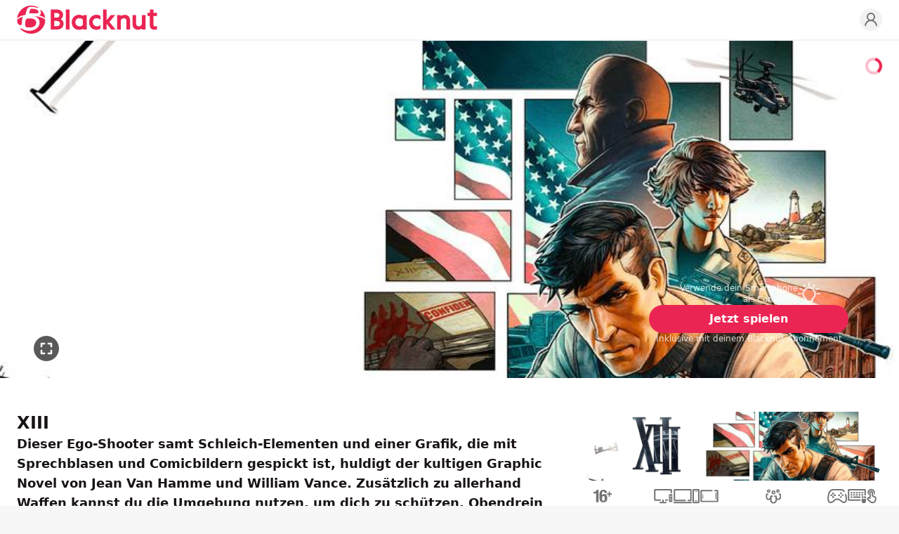

--- FILE ---
content_type: text/css; charset=UTF-8
request_url: https://www.blacknut.com/css/main.css?v=1769533521730
body_size: 10018
content:
*,:after,:before{--tw-ring-inset: ;--tw-ring-offset-width:0px;--tw-ring-offset-color:#fff;--tw-ring-color:rgba(59,130,246,.5)}::backdrop{--tw-ring-inset: ;--tw-ring-offset-width:0px;--tw-ring-offset-color:#fff;--tw-ring-color:rgba(59,130,246,.5)}img,svg,video{display:block;vertical-align:middle}:root{--dark-gray:43,43,43}.mosaic-animated{display:flex;flex-direction:row;flex-wrap:nowrap;overflow-x:hidden}.mosaic-animated li{align-items:center;display:flex;flex-direction:row;justify-content:space-between}.mosaic-animated img{border-radius:.25rem;flex-shrink:0;margin-bottom:.25rem;margin-top:.25rem;width:15rem}.benefits{display:grid;gap:.75rem;grid-auto-columns:max-content;grid-template-columns:repeat(2,minmax(0,1fr))}.benefits li{color:rgba(var(--dark));display:flex;flex-direction:column;font-weight:600;gap:.5rem}.benefits li img{margin-left:auto;margin-right:auto;width:4rem}.benefits li div{display:flex;flex-direction:column;gap:.25rem}.benefits li div h3{color:rgba(var(--dark));font-size:1.125rem;font-weight:600;line-height:1.75rem}.benefits li div p{color:rgba(var(--gray));font-size:.875rem;font-weight:500;line-height:1.25rem}.hero-home .item{grid-template-columns:repeat(1,minmax(0,1fr));grid-template-rows:repeat(1,minmax(0,1fr))}.hero-home .item,.hero-home .item .container{display:grid;height:100%;position:relative;width:100%}.hero-home .item .container{grid-column-end:2;grid-column-start:1;grid-row-end:2;grid-row-start:1;grid-template-columns:1fr;grid-template-rows:1fr 72px;margin-left:auto;margin-right:auto;max-width:80rem;z-index:3}.hero-home .item .main{align-items:center;display:flex;flex-direction:column;gap:.75rem;grid-column-end:2;grid-column-start:1;grid-row-end:2;grid-row-start:1;justify-content:flex-end;padding-left:2rem;padding-right:2rem}.hero-home .item .content{align-items:center;display:flex;flex-direction:column;gap:.5rem;justify-content:center}.hero-home .item img{height:1.5rem;width:-moz-fit-content;width:fit-content}.hero-home-simple .title{color:rgba(var(--white));font-size:1.875rem;font-weight:600;line-height:2.25rem;line-height:1.25;text-align:center;text-wrap:balance}.hero-home .item .title{color:rgba(var(--white));font-size:1.875rem;font-weight:600;line-height:2.25rem;line-height:1.25;text-align:center;text-wrap:balance}.hero-home-simple .subtitle{color:rgba(var(--white));font-size:.875rem;font-weight:700;line-height:1.25rem;opacity:.8;text-align:center;text-wrap:balance}.hero-home .item .subtitle{color:rgba(var(--white));font-size:.875rem;font-weight:700;line-height:1.25rem;opacity:.8;text-align:center;text-wrap:balance}.hero-home-simple .button{align-items:flex-start;display:flex;flex-direction:column;gap:1rem;margin-left:auto;margin-right:auto;margin-top:.75rem;width:100%}.hero-home .item .button{align-items:flex-start;display:flex;flex-direction:column;gap:1rem;margin-top:.75rem;width:100%}.hero-home .item .button a,.hero-home-simple .button a{background-color:rgba(var(--primary));border-radius:9999px;color:rgba(var(--white));display:inline-block;font-weight:600;padding:.75rem 2rem;text-wrap:nowrap;transition-duration:.5s;transition-property:color,background-color,border-color,text-decoration-color,fill,stroke,opacity,box-shadow,transform,filter,-webkit-backdrop-filter;transition-property:color,background-color,border-color,text-decoration-color,fill,stroke,opacity,box-shadow,transform,filter,backdrop-filter;transition-property:color,background-color,border-color,text-decoration-color,fill,stroke,opacity,box-shadow,transform,filter,backdrop-filter,-webkit-backdrop-filter;transition-timing-function:cubic-bezier(.4,0,.2,1)}.hero-home .item .button a:hover,.hero-home-simple .button a:hover{background-color:rgb(var(--primary-dark))}.hero-home .item .button .legal,.hero-home-simple .button .legal{color:rgba(var(--white));font-size:.75rem;line-height:1rem;opacity:.8;text-align:center;text-wrap:balance;width:100%}.left-\[10px\]{left:10px}.h-0{height:0}.h-\[70vw\]{height:70vw}.w-1{width:.25rem}.w-\[18px\]{width:18px}.w-\[60px\]{width:60px}.max-w-4xl{max-width:56rem}.gap-12{gap:3rem}.overflow-x-hidden{overflow-x:hidden}.bg-dark-gray{background-color:rgb(var(--dark-gray))}.bg-gray-separator{background-color:rgb(var(--separator-gray))}.ring-4{--tw-ring-offset-shadow:var(--tw-ring-inset) 0 0 0 var(--tw-ring-offset-width) var(--tw-ring-offset-color);--tw-ring-shadow:var(--tw-ring-inset) 0 0 0 calc(4px + var(--tw-ring-offset-width)) var(--tw-ring-color);box-shadow:var(--tw-ring-offset-shadow),var(--tw-ring-shadow),var(--tw-shadow,0 0 #0000)}.ring-white{--tw-ring-color:rgba(var(--white))}.ltr\:games-hero-gradient:where([dir=ltr],[dir=ltr] *){background:linear-gradient(180deg,rgba(29,3,9,0),rgba(29,3,9,.8) 70%)}.rtl\:games-hero-gradient-rtl:where([dir=rtl],[dir=rtl] *){background:linear-gradient(180deg,rgba(29,3,9,0),rgba(29,3,9,.8) 70%)}.ltr\:ml-auto:where([dir=ltr],[dir=ltr] *){margin-left:auto}.ltr\:mr-0:where([dir=ltr],[dir=ltr] *){margin-right:0}.rtl\:ml-0:where([dir=rtl],[dir=rtl] *){margin-left:0}.rtl\:mr-auto:where([dir=rtl],[dir=rtl] *){margin-right:auto}*,:after,:before{--tw-scroll-snap-strictness:proximity}::backdrop{--tw-scroll-snap-strictness:proximity}.heading-h2-lg{font-size:2.25rem;font-weight:700;line-height:1.25;text-wrap:balance}.main-slider .dots{display:flex;flex-direction:row;gap:.5rem;margin-left:auto;margin-right:auto;width:-moz-fit-content;width:fit-content}.main-slider .dots li{border-radius:9999px;cursor:pointer;flex-shrink:0;height:.5rem;transition-duration:.5s;transition-property:all;transition-timing-function:cubic-bezier(.4,0,.2,1)}.main-slider .arrows{align-items:center;background-color:rgba(var(--white),.2);border-radius:9999px;color:rgba(var(--white));display:flex;flex-direction:column;font-size:1.5rem;gap:1rem;height:2rem;justify-content:center;line-height:2rem;position:relative;width:2rem}.main-slider .arrows:hover{background-color:rgba(var(--primary))}.pass-accordion .item-desktop{background-color:rgba(var(--black));color:rgba(var(--white));display:flex;flex-direction:column;overflow:hidden;position:absolute;top:0}.pass-accordion .item-desktop .trigger{background-color:rgba(var(--white));display:grid;flex-shrink:0;grid-template-columns:repeat(1,minmax(0,1fr));grid-template-rows:1fr 30% auto;overflow:hidden}.pass-accordion .item-desktop .trigger .poster{grid-column-end:2;grid-column-start:1;grid-row-end:3;grid-row-start:1;height:100%;-o-object-fit:cover;object-fit:cover;-o-object-position:center;object-position:center;position:relative;width:100%;z-index:1}.pass-accordion .item-desktop .trigger .logo{align-items:center;display:flex;grid-column-end:2;grid-column-start:1;grid-row-end:4;grid-row-start:3;justify-content:center;padding-bottom:1.5rem;padding-left:1rem;padding-right:1rem;position:relative;z-index:2}.pass-accordion .item-desktop .title{color:rgba(var(--white));font-size:1.875rem;font-weight:700;line-height:2.25rem;text-wrap:balance}.pass-accordion .item-desktop .title:where([dir=ltr],[dir=ltr] *){text-align:left}.pass-accordion .item-desktop .title:where([dir=rtl],[dir=rtl] *){text-align:right}.pass-accordion .item-desktop .subtitle{color:rgba(var(--white));font-size:1.125rem;font-weight:600;line-height:1.75rem;margin-top:-.5rem;opacity:.9;text-wrap:balance}.pass-accordion .item-desktop .subtitle:where([dir=ltr],[dir=ltr] *){text-align:left}.pass-accordion .item-desktop .subtitle:where([dir=rtl],[dir=rtl] *){text-align:right}.pass-accordion .item-desktop .button{align-items:flex-start;display:flex;flex-direction:row;gap:1rem;justify-content:flex-start;width:100%}.pass-accordion .item-desktop .button .button-main{background-color:rgba(var(--primary));border-radius:9999px;color:rgba(var(--white));display:inline-block;font-weight:600;padding:.5rem 1.5rem;transition-duration:.5s;transition-property:color,background-color,border-color,text-decoration-color,fill,stroke,opacity,box-shadow,transform,filter,-webkit-backdrop-filter;transition-property:color,background-color,border-color,text-decoration-color,fill,stroke,opacity,box-shadow,transform,filter,backdrop-filter;transition-property:color,background-color,border-color,text-decoration-color,fill,stroke,opacity,box-shadow,transform,filter,backdrop-filter,-webkit-backdrop-filter;transition-timing-function:cubic-bezier(.4,0,.2,1)}.pass-accordion .item-desktop .button .button-main:hover{background-color:rgb(var(--primary-dark))}.pass-accordion .item-desktop .button .button-more{background-color:rgba(var(--white),.2);border-radius:9999px;color:rgba(var(--white));display:inline-block;font-weight:600;padding:.5rem 1.5rem;transition-duration:.5s;transition-property:color,background-color,border-color,text-decoration-color,fill,stroke,opacity,box-shadow,transform,filter,-webkit-backdrop-filter;transition-property:color,background-color,border-color,text-decoration-color,fill,stroke,opacity,box-shadow,transform,filter,backdrop-filter;transition-property:color,background-color,border-color,text-decoration-color,fill,stroke,opacity,box-shadow,transform,filter,backdrop-filter,-webkit-backdrop-filter;transition-timing-function:cubic-bezier(.4,0,.2,1)}.pass-accordion .item-desktop .button .button-more:hover{background-color:rgb(var(--primary-dark))}.pass-accordion .item-desktop .legal{color:rgba(var(--white));font-size:.75rem;line-height:1rem;opacity:.7;text-wrap:balance;width:100%}.pass-accordion .item-desktop .legal:where([dir=ltr],[dir=ltr] *){text-align:left}.pass-accordion .item-desktop .legal:where([dir=rtl],[dir=rtl] *){text-align:right}.pass-accordion .item-mobile{border-radius:.5rem;display:grid;flex-shrink:0;grid-template-columns:repeat(1,minmax(0,1fr));grid-template-rows:260px auto;overflow:hidden;scroll-snap-align:center;width:85%}.pass-accordion .item-mobile .main-image{grid-column-end:2;grid-column-start:1;grid-row-end:2;grid-row-start:1;height:100%;overflow:hidden;position:relative;width:100%}.pass-accordion .item-mobile .main-image img{z-index:1}.pass-accordion .item-mobile .main-image img,.pass-accordion .item-mobile .main-image video{height:100%;inset:0;-o-object-fit:cover;object-fit:cover;-o-object-position:top;object-position:top;position:absolute;width:100%}.pass-accordion .item-mobile .main-image video{transition-duration:.7s;z-index:2}.pass-accordion .item-mobile .main-content{align-items:flex-start;display:flex;flex-direction:column;gap:1rem;grid-column-end:2;grid-column-start:1;grid-row-end:3;grid-row-start:2;justify-content:center;padding:1rem;position:relative;z-index:4}.pass-accordion .item-mobile .main-content .title{color:rgba(var(--white));font-size:1.25rem;font-weight:700;line-height:1.75rem;text-align:center;text-wrap:balance;width:100%}.pass-accordion .item-mobile .main-content .subtitle{color:rgba(var(--white));font-size:.875rem;font-weight:600;line-height:1.25rem;margin-top:-.5rem;opacity:.9;text-align:center;text-wrap:balance;width:100%}.pass-accordion .item-mobile .main-content .button{align-items:center;display:flex;flex-direction:column;gap:1rem;width:100%}.pass-accordion .item-mobile .main-content .button .button-main{background-color:rgba(var(--primary));border-radius:9999px;color:rgba(var(--white));font-size:.875rem;font-weight:600;line-height:1.25rem;padding:.5rem 1.5rem;transition-duration:.5s;transition-property:color,background-color,border-color,text-decoration-color,fill,stroke,opacity,box-shadow,transform,filter,-webkit-backdrop-filter;transition-property:color,background-color,border-color,text-decoration-color,fill,stroke,opacity,box-shadow,transform,filter,backdrop-filter;transition-property:color,background-color,border-color,text-decoration-color,fill,stroke,opacity,box-shadow,transform,filter,backdrop-filter,-webkit-backdrop-filter;transition-timing-function:cubic-bezier(.4,0,.2,1);width:100%}.pass-accordion .item-mobile .main-content .button .button-main:hover{background-color:rgb(var(--primary-dark))}.pass-accordion .item-mobile .main-content .button .button-more{background-color:rgba(var(--white),.2);border-radius:9999px;color:rgba(var(--white));font-size:.875rem;font-weight:600;line-height:1.25rem;padding:.5rem 1.5rem;transition-duration:.5s;transition-property:color,background-color,border-color,text-decoration-color,fill,stroke,opacity,box-shadow,transform,filter,-webkit-backdrop-filter;transition-property:color,background-color,border-color,text-decoration-color,fill,stroke,opacity,box-shadow,transform,filter,backdrop-filter;transition-property:color,background-color,border-color,text-decoration-color,fill,stroke,opacity,box-shadow,transform,filter,backdrop-filter,-webkit-backdrop-filter;transition-timing-function:cubic-bezier(.4,0,.2,1);width:100%}.pass-accordion .item-mobile .main-content .button .button-more:hover{background-color:rgb(var(--primary-dark))}.pass-accordion .item-mobile .main-content .button .legal{color:rgba(var(--white));font-size:10px;opacity:.7;text-align:center;text-wrap:balance;width:100%}.-mt-8{margin-top:-2rem}.mb-8{margin-bottom:2rem}.w-2{width:.5rem}.w-60{width:15rem}.w-\[50\%\]{width:50%}.w-\[75\%\]{width:75%}.min-w-\[75\%\]{min-width:75%}.transform-gpu{transform:translate3d(var(--tw-translate-x),var(--tw-translate-y),0) rotate(var(--tw-rotate)) skewX(var(--tw-skew-x)) skewY(var(--tw-skew-y)) scaleX(var(--tw-scale-x)) scaleY(var(--tw-scale-y))}.snap-x{scroll-snap-type:x var(--tw-scroll-snap-strictness)}.snap-mandatory{--tw-scroll-snap-strictness:mandatory}.grid-cols-\[65\%_10\%_1fr\]{grid-template-columns:65% 10% 1fr}.scroll-smooth{scroll-behavior:smooth}.rounded-l-lg{border-bottom-left-radius:.5rem;border-top-left-radius:.5rem}.rounded-r-lg{border-bottom-right-radius:.5rem;border-top-right-radius:.5rem}.border-l-8{border-left-width:8px}.border-r-8{border-right-width:8px}.pt-1{padding-top:.25rem}.gradient-header-thumbnail{background:linear-gradient(rgba(var(--primary-background),0),rgba(var(--primary-background),1))}.-top-8{top:-2rem}.row-start-2{grid-row-start:2}.row-end-3{grid-row-end:3}.h-28{height:7rem}.h-36{height:9rem}.h-\[65vh\]{height:65vh}.min-h-16{min-height:4rem}.w-28{width:7rem}.w-36{width:9rem}.grid-rows-\[1fr_25vw\]{grid-template-rows:1fr 25vw}.flex-nowrap{flex-wrap:nowrap}.border-primary-background{border-color:rgb(var(--primary-background))}.border-white\/40{border-color:rgba(var(--white),.4)}.bg-center{background-position:50%}.pt-0{padding-top:0}.text-\[112px\]{font-size:112px}.opacity-15{opacity:.15}.line-clamp-1,.line-clamp-2{display:-webkit-box;overflow:hidden;-webkit-box-orient:vertical}hr{border-top-width:1px;color:inherit;height:0}h1,h2,h3,h4,hr,p{margin:0}.regular-content{margin-left:auto;margin-right:auto;max-width:72rem;padding:2rem calc(1.5rem + env(safe-area-inset-right)) 2rem calc(1.5rem + env(safe-area-inset-left));width:100%}.lg-padding-y-content{padding-bottom:4rem;padding-top:4rem}.heading-h1{font-size:2.25rem;font-weight:700;line-height:1.25;text-wrap:balance}.heading-h4{font-size:1.125rem;font-weight:600;line-height:1.25;text-wrap:balance}.bn-swiper .swiper{display:block;list-style:none;margin-left:auto;margin-right:auto;overflow:hidden;padding:0;position:relative;z-index:1}.controllers-main-card{border-color:rgb(var(--light-gray));border-radius:.75rem;border-width:2px;padding:.5rem;position:relative;z-index:1}.controllers-main-card .card-state-1{width:100%}.controllers-main-card .card-state-1,.controllers-main-card .card-state-1-title{align-items:center;display:flex;flex-direction:column;gap:0;justify-content:center}.controllers-main-card .card-state-1 .brand{font-size:1.125rem;font-weight:600;line-height:1.75rem;text-align:center}.controllers-main-card .card-state-1 .model{font-size:.875rem;line-height:1.25rem;opacity:.7;text-align:center}.controllers-main-card .card-state-1 img{height:auto;margin-left:auto;margin-right:auto;width:80%}.controllers-main-card .card-state-1 svg{background-color:rgb(var(--ultra-light-gray));border-radius:9999px;height:2rem;padding:.5rem;width:2rem}.controllers-main-card .card-state-1 svg:where([dir=ltr],[dir=ltr] *){margin-left:auto;margin-right:0}.controllers-main-card .card-state-1 svg:where([dir=rtl],[dir=rtl] *){margin-left:0;margin-right:auto}.controllers-main-card .card-state-2{align-items:center;background-color:rgba(var(--white));border-radius:.75rem;display:flex;flex-direction:column;gap:1rem;inset:.25rem;justify-content:flex-start;padding:1rem;position:absolute;z-index:2}.controllers-main-card .card-state-2 .title{align-items:center;border-bottom-width:1px;border-color:rgb(var(--border));border-style:dotted;display:flex;flex-direction:row;gap:.5rem;justify-content:center;padding-bottom:.5rem;width:100%}.controllers-main-card .card-state-2 .title p{font-size:.875rem;font-weight:600;line-height:1.25rem;text-align:center}.controllers-main-card .card-state-2 .details{display:flex;flex-direction:column;gap:1rem;width:100%}.controllers-main-card .card-state-2 .details-content{display:flex;flex-direction:column;gap:.125rem}.controllers-main-card .card-state-2 .details-content .subtitle{align-items:center;display:flex;flex-direction:row;gap:.5rem;justify-content:flex-start}.controllers-main-card .card-state-2 .details-content .subtitle img{height:.75rem;width:-moz-fit-content;width:fit-content}.controllers-main-card .card-state-2 .details-content .subtitle p{color:rgba(var(--dark));display:-webkit-box;font-size:.875rem;font-weight:600;line-height:1.25rem;overflow:hidden;-webkit-box-orient:vertical;-webkit-line-clamp:1}.controllers-main-card .card-state-2 .details-content ul{display:flex;flex-direction:row;flex-wrap:wrap}.controllers-main-card .card-state-2 .details-content li{color:rgba(var(--gray));font-size:.75rem;line-height:1rem;white-space:nowrap}.controllers-list-card{background-color:rgba(var(--white));border-radius:.375rem;color:rgba(var(--dark));overflow:hidden;padding-left:1rem;padding-right:1rem;width:100%}.controllers-list-card:hover{color:rgba(var(--primary))}.controllers-list-card .content{align-items:center;cursor:pointer;display:flex;flex-direction:row;font-size:1.5rem;gap:.25rem;justify-content:space-between;line-height:2rem;padding-bottom:.5rem;padding-top:.5rem;position:relative;z-index:2}.controllers-list-card .content .icon{align-items:center;border-radius:9999px;color:rgba(var(--gray));display:flex;flex-shrink:0;height:1rem;justify-content:center;opacity:.7;padding:.25rem;width:1rem}.group:hover .controllers-list-card .content .icon{color:rgba(var(--primary));opacity:1}.z-\[50\]{z-index:50}.mx-1{margin-left:.25rem;margin-right:.25rem}.-mt-header{margin-top:-3.5rem}.max-h-11{max-height:2.75rem}.w-1\/2{width:50%}.max-w-32{max-width:8rem}.cursor-grab{cursor:grab}.gap-0\.5{gap:.125rem}.gap-x-16{-moz-column-gap:4rem;column-gap:4rem}.gap-y-0{row-gap:0}.truncate{overflow:hidden;text-overflow:ellipsis}.truncate,.whitespace-nowrap{white-space:nowrap}.pb-1{padding-bottom:.25rem}.pl-1{padding-left:.25rem}.pt-2{padding-top:.5rem}.opacity-70{opacity:.7}.active\:cursor-grabbing:active{cursor:grabbing}h4{font-size:inherit;font-weight:inherit}button{-webkit-appearance:button;background-color:transparent;background-image:none;color:inherit;font-family:inherit;font-feature-settings:inherit;font-size:100%;font-variation-settings:inherit;font-weight:inherit;letter-spacing:inherit;line-height:inherit;padding:0}button,h4,p{margin:0}img,svg{display:block;vertical-align:middle}img{height:auto;max-width:100%}[type=email],[type=number],[type=url]{-webkit-appearance:none;-moz-appearance:none;appearance:none;background-color:#fff;border-color:#6b7280;border-radius:0;border-width:1px;font-size:1rem;line-height:1.5rem;padding:.5rem .75rem;--tw-shadow:0 0 #0000}[type=email]:focus,[type=number]:focus,[type=url]:focus{outline:2px solid transparent;outline-offset:2px;--tw-ring-inset:var(--tw-empty, );--tw-ring-offset-width:0px;--tw-ring-offset-color:#fff;--tw-ring-color:#2563eb;--tw-ring-offset-shadow:var(--tw-ring-inset) 0 0 0 var(--tw-ring-offset-width) var(--tw-ring-offset-color);--tw-ring-shadow:var(--tw-ring-inset) 0 0 0 calc(1px + var(--tw-ring-offset-width)) var(--tw-ring-color);border-color:#2563eb;box-shadow:var(--tw-ring-offset-shadow),var(--tw-ring-shadow),var(--tw-shadow)}.heading-h2{font-size:1.875rem;font-weight:700;line-height:1.25;text-wrap:balance}#__next{display:flex;flex-direction:column;min-height:100vh;text-align:center}#__next>footer{margin-top:auto}.pricing-card{background-color:rgba(var(--white));border-radius:.5rem;border-width:2px;display:flex;flex-direction:column;flex-shrink:0;gap:1.5rem;height:auto;justify-content:space-between;margin-left:auto;margin-right:auto;overflow:hidden;padding:1.5rem;transform:translate3d(var(--tw-translate-x),var(--tw-translate-y),0) rotate(var(--tw-rotate)) skewX(var(--tw-skew-x)) skewY(var(--tw-skew-y)) scaleX(var(--tw-scale-x)) scaleY(var(--tw-scale-y));transition-duration:.3s;transition-property:color,background-color,border-color,text-decoration-color,fill,stroke,opacity,box-shadow,transform,filter,-webkit-backdrop-filter;transition-property:color,background-color,border-color,text-decoration-color,fill,stroke,opacity,box-shadow,transform,filter,backdrop-filter;transition-property:color,background-color,border-color,text-decoration-color,fill,stroke,opacity,box-shadow,transform,filter,backdrop-filter,-webkit-backdrop-filter;transition-timing-function:cubic-bezier(.4,0,.2,1);width:85%;z-index:1}.visible{visibility:visible}.z-subnav{z-index:99}.mx-4{margin-left:1rem;margin-right:1rem}.-mb-8{margin-bottom:-2rem}.-mt-2{margin-top:-.5rem}.-mt-4{margin-top:-1rem}.h-2\.5{height:.625rem}.h-\[50vh\]{height:50vh}.w-2\.5{width:.625rem}.max-w-6xl{max-width:72rem}.flex-grow{flex-grow:1}.grid-cols-4{grid-template-columns:repeat(4,minmax(0,1fr))}.gap-0{gap:0}.pb-12{padding-bottom:3rem}.font-normal{font-weight:400}.line-clamp-1{-webkit-line-clamp:1;display:-webkit-box;overflow:hidden;-webkit-box-orient:vertical}*,:after,:before{--tw-translate-x:0;--tw-translate-y:0;--tw-rotate:0;--tw-skew-x:0;--tw-skew-y:0;--tw-scale-x:1;--tw-scale-y:1;--tw-ring-offset-shadow:0 0 #0000;--tw-ring-shadow:0 0 #0000;--tw-shadow:0 0 #0000}::backdrop{--tw-translate-x:0;--tw-translate-y:0;--tw-rotate:0;--tw-skew-x:0;--tw-skew-y:0;--tw-scale-x:1;--tw-scale-y:1;--tw-ring-offset-shadow:0 0 #0000;--tw-ring-shadow:0 0 #0000;--tw-shadow:0 0 #0000}*,:after,:before{border:0 solid;box-sizing:border-box}html{line-height:1.5;-webkit-text-size-adjust:100%;font-family:ui-sans-serif,system-ui,sans-serif,Apple Color Emoji,Segoe UI Emoji,Segoe UI Symbol,Noto Color Emoji;font-feature-settings:normal;font-variation-settings:normal;-moz-tab-size:4;-o-tab-size:4;tab-size:4;-webkit-tap-highlight-color:transparent}body{line-height:inherit;margin:0}h1,h2,h3,h4{font-size:inherit;font-weight:inherit}a{color:inherit;text-decoration:inherit}b{font-weight:bolder}small{font-size:80%}button,input{color:inherit;font-family:inherit;font-feature-settings:inherit;font-size:100%;font-variation-settings:inherit;font-weight:inherit;letter-spacing:inherit;line-height:inherit;margin:0;padding:0}button{text-transform:none}button,input:where([type=button]),input:where([type=reset]),input:where([type=submit]){-webkit-appearance:button;background-color:transparent;background-image:none}::-webkit-inner-spin-button,::-webkit-outer-spin-button{height:auto}::-webkit-search-decoration{-webkit-appearance:none}::-webkit-file-upload-button{-webkit-appearance:button;font:inherit}h1,h2,h3,h4,p,ul{margin:0}ul{list-style:none;padding:0}input::-moz-placeholder{color:#9ca3af}input::placeholder{color:#9ca3af}button{cursor:pointer}canvas,img,svg,video{display:block;vertical-align:middle}img,video{height:auto;max-width:100%}[hidden]{display:none}[type=email],[type=number],[type=text],[type=url],input:where(:not([type])){-webkit-appearance:none;-moz-appearance:none;appearance:none;background-color:#fff;border-color:#6b7280;border-radius:0;border-width:1px;font-size:1rem;line-height:1.5rem;padding:.5rem .75rem;--tw-shadow:0 0 #0000}[type=email]:focus,[type=number]:focus,[type=text]:focus,[type=url]:focus,input:where(:not([type])):focus{outline:2px solid transparent;outline-offset:2px;--tw-ring-inset:var(--tw-empty, );--tw-ring-offset-width:0px;--tw-ring-offset-color:#fff;--tw-ring-color:#2563eb;--tw-ring-offset-shadow:var(--tw-ring-inset) 0 0 0 var(--tw-ring-offset-width) var(--tw-ring-offset-color);--tw-ring-shadow:var(--tw-ring-inset) 0 0 0 calc(1px + var(--tw-ring-offset-width)) var(--tw-ring-color);border-color:#2563eb;box-shadow:var(--tw-ring-offset-shadow),var(--tw-ring-shadow),var(--tw-shadow)}input::-moz-placeholder{color:#6b7280;opacity:1}input::placeholder{color:#6b7280;opacity:1}::-webkit-datetime-edit-fields-wrapper{padding:0}::-webkit-date-and-time-value{min-height:1.5em;text-align:inherit}::-webkit-datetime-edit{display:inline-flex}::-webkit-datetime-edit,::-webkit-datetime-edit-day-field,::-webkit-datetime-edit-hour-field,::-webkit-datetime-edit-meridiem-field,::-webkit-datetime-edit-millisecond-field,::-webkit-datetime-edit-minute-field,::-webkit-datetime-edit-month-field,::-webkit-datetime-edit-second-field,::-webkit-datetime-edit-year-field{padding-bottom:0;padding-top:0}[size]:where(select:not([size="1"])){background-image:none;background-position:0 0;background-repeat:unset;background-size:initial;padding-right:.75rem;-webkit-print-color-adjust:unset;print-color-adjust:unset}*{-moz-appearance:none;-webkit-appearance:none;-webkit-tap-highlight-color:transparent}html{-ms-overflow-style:scrollbar}body{text-rendering:optimizeLegibility;-webkit-font-smoothing:antialiased;-moz-osx-font-smoothing:grayscale;background-color:#f7f7f7}.overflow-x-auto::-webkit-scrollbar{background-color:transparent;display:none}:root{--black:0,0,0;--dark:25,20,20;--primary:235,37,83;--primary-dark:186,10,59;--primary-background:29,3,9;--light-gray:242,242,242;--ultra-light-gray:250,250,250;--gray:115,115,115;--border:209,209,209;--white:255,255,255;--separator-gray:219,219,219;--danger:220,56,72;--warning:228,172,5}.container{width:100%}.logo.regular{height:2rem;width:9rem}.logo.small{height:1.625rem;width:7rem}.logo.large{height:3rem;width:15rem}.logo.header{height:2rem;width:10rem}.logo.dark{fill:rgba(var(--dark))}.logo.white{fill:rgba(var(--white))}.logo.gray{fill:rgba(var(--gray))}.logo.primary,.logo:hover{fill:rgba(var(--primary))}.small-content{margin-left:auto;margin-right:auto;max-width:64rem;padding:2rem calc(1.5rem + env(safe-area-inset-right)) 2rem calc(1.5rem + env(safe-area-inset-left));width:100%}.large-content{margin-left:auto;margin-right:auto;max-width:80rem;padding:2rem calc(1.5rem + env(safe-area-inset-right)) 2rem calc(1.5rem + env(safe-area-inset-left));width:100%}.main-button{border-radius:9999px;cursor:pointer;font-weight:600;text-align:center;transition-duration:.3s;transition-property:color,background-color,border-color,text-decoration-color,fill,stroke}.main-button.regular{font-size:1rem;min-width:160px;padding:.5rem 1.5rem}.main-button.small{font-size:.875rem;min-width:120px;padding:.25rem .75rem}.main-button.large{font-size:1.125rem;min-width:180px;padding:.75rem 1.5rem}.main-button.primary{background-color:rgba(var(--primary));color:rgba(var(--white))}.main-button.primary:hover{background-color:rgb(var(--primary-dark))}.heading-h3{font-size:1.5rem;font-weight:600;line-height:1.25;text-wrap:balance}.legal h1{font-size:1.875rem;font-weight:600;margin-bottom:2rem}.legal h2{font-size:1.25rem;font-weight:600;margin-top:2rem}.legal p{margin-bottom:1rem;margin-top:1rem}.legal a{color:rgba(var(--primary))}.legal a:hover{text-decoration:underline}.legal small{color:rgba(var(--gray));font-size:.75rem}.gradient-header{background:linear-gradient(rgba(var(--primary-background),0),rgba(var(--primary-background),.8))}.main-navigation li a{align-items:center;border-radius:.5rem;display:flex;font-size:.875rem;font-weight:600;height:2.5rem;line-height:1.25rem;padding-left:1.5rem;position:relative;text-wrap:nowrap;transition-duration:.5s;width:100%}.main-navigation li a:hover{color:rgba(var(--primary))}.footer-navigation{align-items:flex-start;display:flex;flex-direction:row;flex-wrap:wrap;gap:.5rem;justify-content:space-between;text-align:center;width:100%}.footer-navigation ul{display:flex;flex-direction:row;flex-wrap:wrap;gap:.5rem;justify-content:center;-webkit-user-select:none;-moz-user-select:none;user-select:none}.footer-navigation ul li{color:rgba(var(--gray));font-size:.875rem;line-height:1.25rem;text-decoration-line:none;white-space:nowrap}.footer-navigation ul li:hover{color:rgba(var(--primary))}.footer-navigation-legal{align-items:center;display:flex;flex-direction:column;gap:.375rem;justify-content:center;margin-top:1rem}.footer-navigation-legal li{color:rgba(var(--gray));font-size:.875rem;line-height:1.25rem;text-decoration-line:none;white-space:nowrap}.footer-navigation-legal li:hover{color:rgba(var(--primary))}.footer-tabbar{align-items:center;display:flex;gap:.5rem;justify-content:space-between;-webkit-user-select:none;-moz-user-select:none;user-select:none}.footer-tabbar li.tab{cursor:pointer;font-weight:600}.footer-tabbar li.tab a{align-items:center;font-size:11px;justify-content:center}.faq,.footer-tabbar li.tab a{display:flex;flex-direction:column;gap:.25rem}.faq{align-items:flex-start;justify-content:space-between;margin-top:2rem;width:100%}.faq li{background-color:rgb(var(--light-gray));border-radius:.375rem;color:rgba(var(--dark));overflow:hidden;padding-left:1rem;padding-right:1rem;width:100%}.faq li:hover{color:rgba(var(--primary))}.faq li .title{align-items:center;cursor:pointer;display:flex;flex-direction:row;font-size:1.5rem;gap:.25rem;justify-content:space-between;line-height:2rem;padding-bottom:.75rem;padding-top:.75rem;position:relative;text-align:left;z-index:2}.faq li .title h4{font-size:1rem;font-weight:600;line-height:1.5rem}.faq li .title div{align-items:center;border-radius:9999px;color:rgba(var(--gray));display:flex;flex-shrink:0;height:1rem;justify-content:center;opacity:.7;padding:.25rem;width:1rem}.group:hover .faq li .title div{color:rgba(var(--primary));opacity:1}.bn-swiper .swiper,.bn-swiper .swiper-container{display:block;list-style:none;margin-left:auto;margin-right:auto;overflow:hidden;padding:0;position:relative;z-index:1}.bn-swiper .swiper-wrapper{box-sizing:content-box;display:flex;flex-direction:row;height:100%;position:relative;transition-duration:.15s;transition-property:transform;transition-timing-function:cubic-bezier(.4,0,.2,1);transition-timing-function:var(--swiper-wrapper-transition-timing-function,initial);width:100%;z-index:1}.bn-swiper .swiper-slide{display:block;flex-shrink:0;height:100%;position:relative;transition-duration:.15s;transition-property:transform;transition-timing-function:cubic-bezier(.4,0,.2,1);width:100%}.bn-swiper .swiper-horizontal{touch-action:pan-y}.bn-swiper .swiper-square{aspect-ratio:1/1}.list-games,.list-games .arrows{align-items:center;display:flex;justify-content:center}.list-games .arrows{background-color:rgb(var(--light-gray));border-radius:9999px;color:rgba(var(--gray));flex-direction:column;font-size:1.25rem;gap:1rem;height:2rem;line-height:1.75rem;position:relative;width:2rem}.list-games .arrows:hover{background-color:rgba(var(--primary));color:rgba(var(--white))}.pointer-events-none{pointer-events:none}.fixed{position:fixed}.absolute{position:absolute}.relative{position:relative}.sticky{position:sticky}.inset-0{inset:0}.-bottom-8{bottom:-2rem}.-top-9{top:-2.25rem}.bottom-0{bottom:0}.bottom-2{bottom:.5rem}.bottom-4{bottom:1rem}.bottom-6{bottom:1.5rem}.left-0{left:0}.left-1\/2{left:50%}.left-6{left:1.5rem}.left-8{left:2rem}.right-0{right:0}.right-2{right:.5rem}.right-4{right:1rem}.right-6{right:1.5rem}.right-auto{right:auto}.top-0{top:0}.top-20{top:5rem}.top-4{top:1rem}.top-5{top:1.25rem}.top-6{top:1.5rem}.top-header{top:3.5rem}.z-40{z-index:40}.z-\[100000\]{z-index:100000}.z-\[100\]{z-index:100}.z-\[10\]{z-index:10}.z-\[1\]{z-index:1}.z-\[2\]{z-index:2}.z-\[3\]{z-index:3}.z-\[9999\]{z-index:9999}.z-header{z-index:100}.z-immersive{z-index:110}.col-start-1{grid-column-start:1}.col-start-2{grid-column-start:2}.col-start-3{grid-column-start:3}.col-end-2{grid-column-end:2}.col-end-3{grid-column-end:3}.col-end-4{grid-column-end:4}.row-start-1{grid-row-start:1}.row-end-1{grid-row-end:1}.row-end-2{grid-row-end:2}.m-0{margin:0}.mx-auto{margin-left:auto;margin-right:auto}.my-6{margin-bottom:1.5rem;margin-top:1.5rem}.mb-2{margin-bottom:.5rem}.mb-6{margin-bottom:1.5rem}.mb-notch-b{margin-bottom:env(safe-area-inset-bottom)}.ml-0{margin-left:0}.ml-auto{margin-left:auto}.mr-0{margin-right:0}.mr-auto{margin-right:auto}.mt-4{margin-top:1rem}.mt-6{margin-top:1.5rem}.mt-8{margin-top:2rem}.block{display:block}.inline-block{display:inline-block}.inline{display:inline}.flex{display:flex}.grid{display:grid}.hidden{display:none}.h-0\.5{height:.125rem}.h-1\.5{height:.375rem}.h-11{height:2.75rem}.h-12{height:3rem}.h-16{height:4rem}.h-20{height:5rem}.h-3{height:.75rem}.h-4{height:1rem}.h-48{height:12rem}.h-5{height:1.25rem}.h-6{height:1.5rem}.h-8{height:2rem}.h-9{height:2.25rem}.h-\[14px\]{height:14px}.h-\[70vh\]{height:70vh}.h-auto{height:auto}.h-fit{height:-moz-fit-content;height:fit-content}.h-full{height:100%}.h-header{height:3.5rem}.h-screen{height:100vh}.max-h-\[720px\]{max-height:720px}.max-h-\[90vh\]{max-height:90vh}.min-h-\[25vh\]{min-height:25vh}.w-1\.5{width:.375rem}.w-10{width:2.5rem}.w-11{width:2.75rem}.w-12{width:3rem}.w-14{width:3.5rem}.w-20{width:5rem}.w-24{width:6rem}.w-3{width:.75rem}.w-3\/4{width:75%}.w-32{width:8rem}.w-4{width:1rem}.w-48{width:12rem}.w-5{width:1.25rem}.w-6{width:1.5rem}.w-8{width:2rem}.w-9{width:2.25rem}.w-\[22px\]{width:22px}.w-\[2px\]{width:2px}.w-\[420px\]{width:420px}.w-auto{width:auto}.w-fit{width:-moz-fit-content;width:fit-content}.w-full{width:100%}.w-screen{width:100vw}.max-w-3xl{max-width:48rem}.max-w-7xl{max-width:80rem}.max-w-8xl{max-width:1920px}.max-w-\[1232px\]{max-width:1232px}.max-w-\[1352px\]{max-width:1352px}.max-w-\[300px\]{max-width:300px}.max-w-\[420px\]{max-width:420px}.max-w-md{max-width:28rem}.flex-1{flex:1 1 0%}.shrink-0{flex-shrink:0}.-translate-x-1\/2{--tw-translate-x:-50%;transform:translate(var(--tw-translate-x),var(--tw-translate-y)) rotate(var(--tw-rotate)) skewX(var(--tw-skew-x)) skewY(var(--tw-skew-y)) scaleX(var(--tw-scale-x)) scaleY(var(--tw-scale-y))}.-translate-y-\[6px\]{--tw-translate-y:-6px}.-translate-y-\[6px\],.translate-x-0{transform:translate(var(--tw-translate-x),var(--tw-translate-y)) rotate(var(--tw-rotate)) skewX(var(--tw-skew-x)) skewY(var(--tw-skew-y)) scaleX(var(--tw-scale-x)) scaleY(var(--tw-scale-y))}.translate-x-0{--tw-translate-x:0px}.translate-y-\[6px\]{--tw-translate-y:6px}.-rotate-45,.translate-y-\[6px\]{transform:translate(var(--tw-translate-x),var(--tw-translate-y)) rotate(var(--tw-rotate)) skewX(var(--tw-skew-x)) skewY(var(--tw-skew-y)) scaleX(var(--tw-scale-x)) scaleY(var(--tw-scale-y))}.-rotate-45{--tw-rotate:-45deg}.rotate-45{--tw-rotate:45deg}.rotate-45,.transform{transform:translate(var(--tw-translate-x),var(--tw-translate-y)) rotate(var(--tw-rotate)) skewX(var(--tw-skew-x)) skewY(var(--tw-skew-y)) scaleX(var(--tw-scale-x)) scaleY(var(--tw-scale-y))}@keyframes spin{to{transform:rotate(1turn)}}.animate-spin{animation:spin 1s linear infinite}.cursor-default{cursor:default}.cursor-not-allowed{cursor:not-allowed}.cursor-pointer{cursor:pointer}.select-none{-webkit-user-select:none;-moz-user-select:none;user-select:none}.resize{resize:both}.list-inside{list-style-position:inside}.list-disc{list-style-type:disc}.grid-cols-1{grid-template-columns:repeat(1,minmax(0,1fr))}.grid-cols-2{grid-template-columns:repeat(2,minmax(0,1fr))}.grid-cols-\[0_100\%_0\]{grid-template-columns:0 100% 0}.grid-cols-\[0px_1fr_0px\]{grid-template-columns:0 1fr 0}.grid-rows-1{grid-template-rows:repeat(1,minmax(0,1fr))}.grid-rows-\[1fr_auto\]{grid-template-rows:1fr auto}.grid-rows-none{grid-template-rows:none}.flex-row{flex-direction:row}.flex-row-reverse{flex-direction:row-reverse}.flex-col{flex-direction:column}.flex-col-reverse{flex-direction:column-reverse}.flex-wrap{flex-wrap:wrap}.items-start{align-items:flex-start}.items-end{align-items:flex-end}.items-center{align-items:center}.justify-start{justify-content:flex-start}.justify-end{justify-content:flex-end}.justify-center{justify-content:center}.justify-between{justify-content:space-between}.gap-1{gap:.25rem}.gap-2{gap:.5rem}.gap-3{gap:.75rem}.gap-4{gap:1rem}.gap-6{gap:1.5rem}.gap-8{gap:2rem}.space-y-2>:not([hidden])~:not([hidden]){--tw-space-y-reverse:0;margin-bottom:calc(.5rem*var(--tw-space-y-reverse));margin-top:calc(.5rem*(1 - var(--tw-space-y-reverse)))}.overflow-hidden{overflow:hidden}.overflow-x-auto{overflow-x:auto}.overflow-y-auto{overflow-y:auto}.whitespace-nowrap{white-space:nowrap}.text-nowrap{text-wrap:nowrap}.text-balance{text-wrap:balance}.rounded,.rounded-\[\.25rem\]{border-radius:.25rem}.rounded-full{border-radius:9999px}.rounded-lg{border-radius:.5rem}.rounded-md{border-radius:.375rem}.rounded-xl{border-radius:.75rem}.rounded-bl-lg{border-bottom-left-radius:.5rem}.rounded-br-lg{border-bottom-right-radius:.5rem}.rounded-tl-lg{border-top-left-radius:.5rem}.rounded-tr-lg{border-top-right-radius:.5rem}.border{border-width:1px}.border-2{border-width:2px}.border-b{border-bottom-width:1px}.border-b-2{border-bottom-width:2px}.border-l{border-left-width:1px}.border-t{border-top-width:1px}.border-t-2{border-top-width:2px}.border-dotted{border-style:dotted}.border-border{border-color:rgb(var(--border))}.border-dark\/0{border-color:rgba(var(--dark),0)}.border-gray{border-color:rgba(var(--gray))}.border-gray-separator{border-color:rgb(var(--separator-gray))}.border-light-gray{border-color:rgb(var(--light-gray))}.border-primary{border-color:rgba(var(--primary))}.border-warning\/30{border-color:rgba(var(--warning),.3)}.border-white{border-color:rgba(var(--white))}.bg-black{background-color:rgba(var(--black))}.bg-dark{background-color:rgba(var(--dark))}.bg-dark\/40{background-color:rgba(var(--dark),.4)}.bg-dark\/50{background-color:rgba(var(--dark),.5)}.bg-gray{background-color:rgba(var(--gray))}.bg-light-gray{background-color:rgb(var(--light-gray))}.bg-primary{background-color:rgba(var(--primary))}.bg-primary-background{background-color:rgb(var(--primary-background))}.bg-primary\/5{background-color:rgba(var(--primary),.05)}.bg-ultra-light-gray{background-color:rgb(var(--ultra-light-gray))}.bg-warning\/10{background-color:rgba(var(--warning),.1)}.bg-warning\/30{background-color:rgba(var(--warning),.3)}.bg-white{background-color:rgba(var(--white))}.bg-white\/30{background-color:rgba(var(--white),.3)}.bg-cover{background-size:cover}.bg-no-repeat{background-repeat:no-repeat}.fill-gray{fill:rgba(var(--gray))}.fill-white{fill:rgba(var(--white))}.object-contain{-o-object-fit:contain;object-fit:contain}.object-cover{-o-object-fit:cover;object-fit:cover}.object-fill{-o-object-fit:fill;object-fit:fill}.object-\[center_33\%\]{-o-object-position:center 33%;object-position:center 33%}.object-center{-o-object-position:center;object-position:center}.p-1{padding:.25rem}.p-2{padding:.5rem}.p-4{padding:1rem}.p-6{padding:1.5rem}.p-8{padding:2rem}.px-0{padding-left:0;padding-right:0}.px-1{padding-left:.25rem;padding-right:.25rem}.px-16{padding-left:4rem;padding-right:4rem}.px-2{padding-left:.5rem;padding-right:.5rem}.px-3{padding-left:.75rem;padding-right:.75rem}.px-4{padding-left:1rem;padding-right:1rem}.px-5{padding-left:1.25rem;padding-right:1.25rem}.px-6{padding-left:1.5rem;padding-right:1.5rem}.px-8{padding-left:2rem;padding-right:2rem}.py-1{padding-bottom:.25rem;padding-top:.25rem}.py-1\.5{padding-bottom:.375rem;padding-top:.375rem}.py-2{padding-bottom:.5rem;padding-top:.5rem}.py-3{padding-bottom:.75rem;padding-top:.75rem}.py-6{padding-bottom:1.5rem;padding-top:1.5rem}.py-8{padding-bottom:2rem;padding-top:2rem}.pb-0{padding-bottom:0}.pb-4{padding-bottom:1rem}.pb-6{padding-bottom:1.5rem}.pb-8{padding-bottom:2rem}.pb-tabbar{padding-bottom:3.25rem}.pl-6{padding-left:1.5rem}.pt-4{padding-top:1rem}.pt-6{padding-top:1.5rem}.text-left{text-align:left}.text-center{text-align:center}.text-right{text-align:right}.text-2xl{font-size:1.5rem;line-height:2rem}.text-\[11px\]{font-size:11px}.text-base{font-size:1rem;line-height:1.5rem}.text-lg{font-size:1.125rem;line-height:1.75rem}.text-sm{font-size:.875rem;line-height:1.25rem}.text-xl{font-size:1.25rem;line-height:1.75rem}.text-xs{font-size:.75rem;line-height:1rem}.font-bold{font-weight:700}.font-light{font-weight:300}.font-medium{font-weight:500}.font-semibold{font-weight:600}.leading-none{line-height:1}.leading-tight{line-height:1.25}.text-\[color\:rgba\(var\(--black\)\2c 0\.65\)\]{color:rgba(var(--black),.65)}.text-black{color:rgba(var(--black))}.text-border{color:rgb(var(--border))}.text-danger{color:rgba(var(--danger))}.text-dark{color:rgba(var(--dark))}.text-gray{color:rgba(var(--gray))}.text-primary{color:rgba(var(--primary))}.text-ultra-light-gray{color:rgb(var(--ultra-light-gray))}.text-warning{color:rgba(var(--warning))}.text-white{color:rgba(var(--white))}.no-underline{text-decoration-line:none}.opacity-0{opacity:0}.opacity-100{opacity:1}.opacity-30{opacity:.3}.opacity-40{opacity:.4}.opacity-50{opacity:.5}.opacity-60{opacity:.6}.opacity-75{opacity:.75}.opacity-80{opacity:.8}.opacity-90{opacity:.9}.shadow-lg{--tw-shadow:0 10px 15px -3px rgba(0,0,0,.1),0 4px 6px -4px rgba(0,0,0,.1);box-shadow:var(--tw-ring-offset-shadow,0 0 #0000),var(--tw-ring-shadow,0 0 #0000),var(--tw-shadow)}.transition{transition-duration:.15s;transition-property:color,background-color,border-color,text-decoration-color,fill,stroke,opacity,box-shadow,transform,filter,-webkit-backdrop-filter;transition-property:color,background-color,border-color,text-decoration-color,fill,stroke,opacity,box-shadow,transform,filter,backdrop-filter;transition-property:color,background-color,border-color,text-decoration-color,fill,stroke,opacity,box-shadow,transform,filter,backdrop-filter,-webkit-backdrop-filter;transition-timing-function:cubic-bezier(.4,0,.2,1)}.transition-all{transition-duration:.15s;transition-property:all;transition-timing-function:cubic-bezier(.4,0,.2,1)}.transition-colors{transition-duration:.15s;transition-property:color,background-color,border-color,text-decoration-color,fill,stroke;transition-timing-function:cubic-bezier(.4,0,.2,1)}.transition-opacity{transition-duration:.15s;transition-property:opacity;transition-timing-function:cubic-bezier(.4,0,.2,1)}.transition-transform{transition-duration:.15s;transition-property:transform;transition-timing-function:cubic-bezier(.4,0,.2,1)}.duration-300{transition-duration:.3s}.duration-500{transition-duration:.5s}.ease-in-out{transition-timing-function:cubic-bezier(.4,0,.2,1)}.line-clamp-2{display:-webkit-box;overflow:hidden;-webkit-box-orient:vertical;-webkit-line-clamp:2}.line-clamp-3{-webkit-line-clamp:3}.line-clamp-3,.line-clamp-4{display:-webkit-box;overflow:hidden;-webkit-box-orient:vertical}.line-clamp-4{-webkit-line-clamp:4}.hover\:w-14:hover{width:3.5rem}.hover\:border-dark-primary:hover{border-color:rgb(var(--primary-dark))}.hover\:border-primary:hover{border-color:rgba(var(--primary))}.hover\:bg-dark-primary:hover{background-color:rgb(var(--primary-dark))}.hover\:bg-gray:hover{background-color:rgba(var(--gray))}.hover\:bg-light-gray:hover{background-color:rgb(var(--light-gray))}.hover\:bg-primary:hover{background-color:rgba(var(--primary))}.hover\:bg-primary\/20:hover{background-color:rgba(var(--primary),.2)}.hover\:fill-primary:hover{fill:rgba(var(--primary))}.hover\:text-primary:hover{color:rgba(var(--primary))}.hover\:text-white:hover{color:rgba(var(--white))}.hover\:underline:hover{text-decoration-line:underline}.group:hover .group-hover\:left-2{left:.5rem}.group:hover .group-hover\:right-2{right:.5rem}.group:hover .group-hover\:text-primary{color:rgba(var(--primary))}.ltr\:right-6:where([dir=ltr],[dir=ltr] *){right:1.5rem}.ltr\:text-left:where([dir=ltr],[dir=ltr] *){text-align:left}.rtl\:left-6:where([dir=rtl],[dir=rtl] *){left:1.5rem}.rtl\:text-right:where([dir=rtl],[dir=rtl] *){text-align:right}@media (min-width:390px){.container{max-width:390px}}@media (min-width:640px){.mosaic-animated img{border-radius:.5rem;width:20rem}.mosaic-animated img{width:24rem}.benefits{grid-template-columns:repeat(2,minmax(0,1fr))}.benefits li{gap:1rem}.benefits li img{width:72px}.benefits li div h3{font-size:1.5rem;line-height:2rem}.benefits li div p{font-size:1rem;line-height:1.5rem}.hero-home .item .main{gap:1.5rem;padding-left:1.5rem;padding-right:1.5rem}.hero-home-simple .title{font-size:44px}.hero-home .item .title{font-size:44px}.hero-home-simple .subtitle{font-size:1.25rem;line-height:1.75rem}.hero-home .item .subtitle{font-size:1.25rem;line-height:1.75rem}.ltr\:games-hero-gradient:where([dir=ltr],[dir=ltr] *){background:linear-gradient(180deg,rgba(29,3,9,0),rgba(29,3,9,0) 50%,#1d0309 85%)}.rtl\:games-hero-gradient-rtl:where([dir=rtl],[dir=rtl] *){background:linear-gradient(180deg,rgba(29,3,9,0),rgba(29,3,9,0) 50%,#1d0309 85%)}.sm\:top-8{top:2rem}.sm\:h-10{height:2.5rem}.sm\:h-5{height:1.25rem}.sm\:h-6{height:1.5rem}.sm\:h-auto{height:auto}.sm\:w-10{width:2.5rem}.sm\:w-5{width:1.25rem}.sm\:w-6{width:1.5rem}.sm\:w-\[40\%\]{width:40%}.sm\:w-\[60\%\]{width:60%}.sm\:w-auto{width:auto}.sm\:max-w-\[75\%\]{max-width:75%}.sm\:grid-cols-4{grid-template-columns:repeat(4,minmax(0,1fr))}.sm\:flex-row{flex-direction:row}.sm\:flex-col-reverse{flex-direction:column-reverse}.sm\:items-start{align-items:flex-start}.sm\:justify-start{justify-content:flex-start}.sm\:gap-3{gap:.75rem}.sm\:gap-8{gap:2rem}.sm\:px-12{padding-left:3rem;padding-right:3rem}.sm\:px-8{padding-left:2rem;padding-right:2rem}.sm\:text-left{text-align:left}.sm\:text-2xl{font-size:1.5rem;line-height:2rem}.sm\:text-3xl{font-size:1.875rem;line-height:2.25rem}.sm\:text-base{font-size:1rem;line-height:1.5rem}.sm\:text-sm{font-size:.875rem;line-height:1.25rem}.heading-h2-lg{font-size:3rem}.main-slider .arrows{height:2rem;width:2rem}.sm\:top-8{top:2rem}.sm\:h-10{height:2.5rem}.sm\:h-5{height:1.25rem}.sm\:h-56{height:14rem}.sm\:h-6{height:1.5rem}.sm\:h-72{height:18rem}.sm\:w-10{width:2.5rem}.sm\:w-5{width:1.25rem}.sm\:w-6{width:1.5rem}.sm\:w-\[280px\]{width:280px}.sm\:grid-cols-4{grid-template-columns:repeat(4,minmax(0,1fr))}.sm\:flex-row{flex-direction:row}.sm\:items-start{align-items:flex-start}.sm\:justify-start{justify-content:flex-start}.sm\:gap-3{gap:.75rem}.sm\:gap-8{gap:2rem}.sm\:p-8{padding:2rem}.sm\:px-12{padding-left:3rem;padding-right:3rem}.sm\:px-8{padding-left:2rem;padding-right:2rem}.sm\:text-2xl{font-size:1.5rem;line-height:2rem}.sm\:text-3xl{font-size:1.875rem;line-height:2.25rem}.sm\:text-base{font-size:1rem;line-height:1.5rem}.sm\:text-sm{font-size:.875rem;line-height:1.25rem}.sm\:top-8{top:2rem}.sm\:h-10{height:2.5rem}.sm\:h-6{height:1.5rem}.sm\:h-72{height:18rem}.sm\:w-10{width:2.5rem}.sm\:w-6{width:1.5rem}.sm\:grid-cols-4{grid-template-columns:repeat(4,minmax(0,1fr))}.sm\:flex-row{flex-direction:row}.sm\:items-start{align-items:flex-start}.sm\:justify-start{justify-content:flex-start}.sm\:gap-3{gap:.75rem}.sm\:p-8{padding:2rem}.sm\:px-12{padding-left:3rem;padding-right:3rem}.sm\:px-8{padding-left:2rem;padding-right:2rem}.sm\:text-2xl{font-size:1.5rem;line-height:2rem}.sm\:text-3xl{font-size:1.875rem;line-height:2.25rem}.sm\:text-base{font-size:1rem;line-height:1.5rem}.sm\:text-sm{font-size:.875rem;line-height:1.25rem}.regular-content{padding-bottom:3rem;padding-top:3rem}.heading-h1{font-size:3rem}.heading-h4{font-size:1.25rem}.controllers-main-card{padding:1rem}.controllers-list-card{padding-left:1.5rem;padding-right:1.5rem}.controllers-list-card .content{gap:.5rem}.controllers-list-card .content .icon{height:1.25rem;width:1.25rem}.sm\:regular-content{margin-left:auto;margin-right:auto;max-width:72rem;padding:2rem calc(1.5rem + env(safe-area-inset-right)) 2rem calc(1.5rem + env(safe-area-inset-left));width:100%}@media (min-width:640px){.sm\:regular-content{padding-bottom:3rem;padding-top:3rem}}.sm\:regular-content{padding-bottom:3rem;padding-top:3rem}.sm\:top-8{top:2rem}.sm\:h-10{height:2.5rem}.sm\:h-5{height:1.25rem}.sm\:h-6{height:1.5rem}.sm\:w-1\/2{width:50%}.sm\:w-10{width:2.5rem}.sm\:w-5{width:1.25rem}.sm\:w-6{width:1.5rem}.sm\:grid-cols-2{grid-template-columns:repeat(2,minmax(0,1fr))}.sm\:grid-cols-3{grid-template-columns:repeat(3,minmax(0,1fr))}.sm\:grid-cols-4{grid-template-columns:repeat(4,minmax(0,1fr))}.sm\:flex-row{flex-direction:row}.sm\:items-start{align-items:flex-start}.sm\:justify-start{justify-content:flex-start}.sm\:gap-3{gap:.75rem}.sm\:p-4{padding:1rem}.sm\:px-12{padding-left:3rem;padding-right:3rem}.sm\:px-8{padding-left:2rem;padding-right:2rem}.sm\:text-3xl{font-size:1.875rem;line-height:2.25rem}.sm\:text-base{font-size:1rem;line-height:1.5rem}.sm\:text-lg{font-size:1.125rem;line-height:1.75rem}.sm\:text-sm{font-size:.875rem;line-height:1.25rem}.heading-h2{font-size:2.25rem}.pricing-card{width:24rem}.lg\:large-content{padding-bottom:3rem;padding-top:3rem}.sm\:top-8{top:2rem}.sm\:h-10{height:2.5rem}.sm\:h-6{height:1.5rem}.sm\:w-10{width:2.5rem}.sm\:w-6{width:1.5rem}.sm\:grid-cols-4{grid-template-columns:repeat(4,minmax(0,1fr))}.sm\:flex-row{flex-direction:row}.sm\:items-start{align-items:flex-start}.sm\:justify-start{justify-content:flex-start}.sm\:gap-3{gap:.75rem}.sm\:px-12{padding-left:3rem;padding-right:3rem}.sm\:px-8{padding-left:2rem;padding-right:2rem}.sm\:text-2xl{font-size:1.5rem;line-height:2rem}.sm\:text-3xl{font-size:1.875rem;line-height:2.25rem}.sm\:text-base{font-size:1rem;line-height:1.5rem}.sm\:text-sm{font-size:.875rem;line-height:1.25rem}.container{max-width:640px}.logo.regular{height:2rem;width:10rem}.logo.header{height:2.5rem;width:12.5rem}.small-content{padding-bottom:3rem;padding-top:3rem}.large-content{padding-bottom:3rem;padding-top:3rem}.heading-h3{font-size:1.875rem}.legal h1{font-size:2.25rem}.legal h2{font-size:1.5rem}.legal p{margin-bottom:1.5rem;margin-top:1.5rem}.footer-navigation{gap:4rem}.footer-navigation:where([dir=ltr],[dir=ltr] *){text-align:left}.footer-navigation:where([dir=rtl],[dir=rtl] *){text-align:right}.footer-navigation ul{flex-direction:column;gap:.25rem}.footer-navigation-legal{flex-direction:row;gap:1rem;margin-top:0}.faq li{padding-left:1.5rem;padding-right:1.5rem}.faq li .title{gap:.5rem}.faq li .title div{height:1.25rem;width:1.25rem}.list-games .arrows{height:2rem;width:2rem}.sm\:top-8{top:2rem}.sm\:inline{display:inline}.sm\:grid{display:grid}.sm\:h-10{height:2.5rem}.sm\:h-5{height:1.25rem}.sm\:h-6{height:1.5rem}.sm\:h-7{height:1.75rem}.sm\:h-72{height:18rem}.sm\:w-10{width:2.5rem}.sm\:w-40{width:10rem}.sm\:w-5{width:1.25rem}.sm\:w-6{width:1.5rem}.sm\:grid-cols-3{grid-template-columns:repeat(3,minmax(0,1fr))}.sm\:grid-cols-4{grid-template-columns:repeat(4,minmax(0,1fr))}.sm\:flex-row{flex-direction:row}.sm\:items-start{align-items:flex-start}.sm\:justify-start{justify-content:flex-start}.sm\:gap-3{gap:.75rem}.sm\:p-12{padding:3rem}.sm\:p-8{padding:2rem}.sm\:px-12{padding-left:3rem;padding-right:3rem}.sm\:px-6{padding-left:1.5rem;padding-right:1.5rem}.sm\:px-8{padding-left:2rem;padding-right:2rem}.sm\:py-12{padding-bottom:3rem;padding-top:3rem}.sm\:text-3xl{font-size:1.875rem;line-height:2.25rem}.sm\:text-base{font-size:1rem;line-height:1.5rem}.sm\:text-lg{font-size:1.125rem;line-height:1.75rem}.sm\:text-xl{font-size:1.25rem;line-height:1.75rem}.sm\:ltr\:right-8:where([dir=ltr],[dir=ltr] *){right:2rem}.sm\:ltr\:text-left:where([dir=ltr],[dir=ltr] *){text-align:left}.sm\:rtl\:left-8:where([dir=rtl],[dir=rtl] *){left:2rem}.sm\:rtl\:text-right:where([dir=rtl],[dir=rtl] *){text-align:right}}@media not all and (min-width:640px){.hero-home .item .button a,.hero-home-simple .button a{width:100%}.max-sm\:w-full{width:100%}.max-sm\:overflow-x-auto{overflow-x:auto}.max-sm\:overflow-x-auto::-webkit-scrollbar{background-color:transparent;display:none}.max-sm\:flex{display:flex}.max-sm\:w-\[240px\]{width:240px}.max-sm\:flex-row{flex-direction:row}.max-sm\:flex-nowrap{flex-wrap:nowrap}.max-sm\:overflow-x-auto{overflow-x:auto}}@media (min-width:768px){.container{max-width:768px}}@media (min-width:1024px){.benefits{gap:3rem}.hero-home .item .main{align-items:flex-start;justify-content:center}.hero-home .item .content{align-items:flex-start;gap:.75rem}.hero-home .item img{height:2.25rem}.hero-home .item .title:where([dir=ltr],[dir=ltr] *){text-align:left}.hero-home .item .title:where([dir=rtl],[dir=rtl] *){text-align:right}.hero-home .item .subtitle:where([dir=ltr],[dir=ltr] *){text-align:left}.hero-home .item .subtitle:where([dir=rtl],[dir=rtl] *){text-align:right}.hero-home-simple .button{width:-moz-fit-content;width:fit-content}.hero-home .item .button a,.hero-home-simple .button a{padding-left:4rem;padding-right:4rem}.hero-home .item .button .legal:where([dir=ltr],[dir=ltr] *),.hero-home-simple .button .legal:where([dir=ltr],[dir=ltr] *){text-align:left}.hero-home .item .button .legal:where([dir=rtl],[dir=rtl] *),.hero-home-simple .button .legal:where([dir=rtl],[dir=rtl] *){text-align:right}.ltr\:games-hero-gradient:where([dir=ltr],[dir=ltr] *){background:linear-gradient(90deg,#1d0309,#1d0309 30%,rgba(29,3,9,0) 65%)}.rtl\:games-hero-gradient-rtl:where([dir=rtl],[dir=rtl] *){background:linear-gradient(270deg,#1d0309,#1d0309 30%,rgba(29,3,9,0) 65%)}.lg\:static{position:static}.lg\:bottom-4{bottom:1rem}.lg\:col-start-1{grid-column-start:1}.lg\:col-start-2{grid-column-start:2}.lg\:col-end-2{grid-column-end:2}.lg\:col-end-3{grid-column-end:3}.lg\:row-start-1{grid-row-start:1}.lg\:row-end-1{grid-row-end:1}.lg\:mx-auto{margin-left:auto;margin-right:auto}.lg\:-mt-12{margin-top:-3rem}.lg\:flex{display:flex}.lg\:grid{display:grid}.lg\:hidden{display:none}.lg\:h-10{height:2.5rem}.lg\:h-\[55vh\]{height:55vh}.lg\:h-\[75vh\]{height:75vh}.lg\:h-auto{height:auto}.lg\:h-full{height:100%}.lg\:min-h-\[620px\]{min-height:620px}.lg\:w-\[28px\]{width:28px}.lg\:w-\[40\%\]{width:40%}.lg\:w-\[60\%\]{width:60%}.lg\:w-\[75\%\]{width:75%}.lg\:w-\[80px\]{width:80px}.lg\:w-fit{width:-moz-fit-content;width:fit-content}.lg\:max-w-\[75\%\]{max-width:75%}.lg\:max-w-sm{max-width:24rem}.lg\:grid-cols-1{grid-template-columns:repeat(1,minmax(0,1fr))}.lg\:grid-cols-2{grid-template-columns:repeat(2,minmax(0,1fr))}.lg\:grid-cols-3{grid-template-columns:repeat(3,minmax(0,1fr))}.lg\:grid-cols-4{grid-template-columns:repeat(4,minmax(0,1fr))}.lg\:grid-cols-\[40\%_1fr\]{grid-template-columns:40% 1fr}.lg\:grid-cols-\[auto_1fr_auto\]{grid-template-columns:auto 1fr auto}.lg\:grid-rows-1{grid-template-rows:repeat(1,minmax(0,1fr))}.lg\:flex-row{flex-direction:row}.lg\:items-center{align-items:center}.lg\:justify-center{justify-content:center}.lg\:justify-between{justify-content:space-between}.lg\:gap-10{gap:2.5rem}.lg\:gap-2{gap:.5rem}.lg\:gap-4{gap:1rem}.lg\:gap-8{gap:2rem}.lg\:overflow-x-visible{overflow-x:visible}.lg\:border-0{border-width:0}.lg\:p-0{padding:0}.lg\:px-6{padding-left:1.5rem;padding-right:1.5rem}.lg\:px-8{padding-left:2rem;padding-right:2rem}.lg\:py-12{padding-bottom:3rem;padding-top:3rem}.lg\:py-2{padding-bottom:.5rem;padding-top:.5rem}.lg\:pb-0{padding-bottom:0}.lg\:text-left{text-align:left}.lg\:text-base{font-size:1rem;line-height:1.5rem}.lg\:text-sm{font-size:.875rem;line-height:1.25rem}.pass-accordion .item-desktop{flex-direction:row}.lg\:static{position:static}.lg\:col-start-1{grid-column-start:1}.lg\:col-start-2{grid-column-start:2}.lg\:col-start-3{grid-column-start:3}.lg\:col-end-2{grid-column-end:2}.lg\:col-end-3{grid-column-end:3}.lg\:col-end-4{grid-column-end:4}.lg\:row-start-1{grid-row-start:1}.lg\:row-end-1{grid-row-end:1}.lg\:mx-auto{margin-left:auto;margin-right:auto}.lg\:-mt-12{margin-top:-3rem}.lg\:ml-0{margin-left:0}.lg\:flex{display:flex}.lg\:grid{display:grid}.lg\:hidden{display:none}.lg\:h-10{height:2.5rem}.lg\:h-8{height:2rem}.lg\:h-\[60vh\]{height:60vh}.lg\:h-auto{height:auto}.lg\:h-full{height:100%}.lg\:min-h-\[480px\]{min-height:480px}.lg\:w-52{width:13rem}.lg\:w-56{width:14rem}.lg\:w-8{width:2rem}.lg\:w-fit{width:-moz-fit-content;width:fit-content}.lg\:w-full{width:100%}.lg\:max-w-sm{max-width:24rem}.lg\:grid-cols-1{grid-template-columns:repeat(1,minmax(0,1fr))}.lg\:grid-cols-2{grid-template-columns:repeat(2,minmax(0,1fr))}.lg\:grid-cols-3{grid-template-columns:repeat(3,minmax(0,1fr))}.lg\:grid-cols-\[40\%_1fr\]{grid-template-columns:40% 1fr}.lg\:grid-cols-\[55\%_1fr_25\%\]{grid-template-columns:55% 1fr 25%}.lg\:grid-cols-\[60px_1fr_60px\]{grid-template-columns:60px 1fr 60px}.lg\:grid-cols-\[auto_1fr_auto\]{grid-template-columns:auto 1fr auto}.lg\:grid-rows-1{grid-template-rows:repeat(1,minmax(0,1fr))}.lg\:flex-row{flex-direction:row}.lg\:flex-wrap{flex-wrap:wrap}.lg\:items-start{align-items:flex-start}.lg\:items-center{align-items:center}.lg\:justify-center{justify-content:center}.lg\:justify-between{justify-content:space-between}.lg\:gap-10{gap:2.5rem}.lg\:gap-2{gap:.5rem}.lg\:gap-4{gap:1rem}.lg\:overflow-x-visible{overflow-x:visible}.lg\:border-0{border-width:0}.lg\:p-0{padding:0}.lg\:px-6{padding-left:1.5rem;padding-right:1.5rem}.lg\:px-8{padding-left:2rem;padding-right:2rem}.lg\:py-2{padding-bottom:.5rem;padding-top:.5rem}.lg\:pb-0{padding-bottom:0}.lg\:text-left{text-align:left}.lg\:text-base{font-size:1rem;line-height:1.5rem}.lg\:text-lg{font-size:1.125rem;line-height:1.75rem}.lg\:text-sm{font-size:.875rem;line-height:1.25rem}.lg\:static{position:static}.lg\:col-start-1{grid-column-start:1}.lg\:col-start-2{grid-column-start:2}.lg\:col-start-3{grid-column-start:3}.lg\:col-end-2{grid-column-end:2}.lg\:col-end-3{grid-column-end:3}.lg\:col-end-4{grid-column-end:4}.lg\:row-start-1{grid-row-start:1}.lg\:row-end-1{grid-row-end:1}.lg\:row-end-2{grid-row-end:2}.lg\:mx-auto{margin-left:auto;margin-right:auto}.lg\:ml-0{margin-left:0}.lg\:flex{display:flex}.lg\:grid{display:grid}.lg\:hidden{display:none}.lg\:h-10{height:2.5rem}.lg\:h-8{height:2rem}.lg\:h-\[60vh\]{height:60vh}.lg\:h-auto{height:auto}.lg\:min-h-\[480px\]{min-height:480px}.lg\:w-52{width:13rem}.lg\:w-56{width:14rem}.lg\:w-8{width:2rem}.lg\:w-fit{width:-moz-fit-content;width:fit-content}.lg\:max-w-sm{max-width:24rem}.lg\:grid-cols-1{grid-template-columns:repeat(1,minmax(0,1fr))}.lg\:grid-cols-2{grid-template-columns:repeat(2,minmax(0,1fr))}.lg\:grid-cols-3{grid-template-columns:repeat(3,minmax(0,1fr))}.lg\:grid-cols-6{grid-template-columns:repeat(6,minmax(0,1fr))}.lg\:grid-cols-\[55\%_1fr_25\%\]{grid-template-columns:55% 1fr 25%}.lg\:grid-cols-\[auto_1fr\]{grid-template-columns:auto 1fr}.lg\:grid-cols-\[auto_1fr_auto\]{grid-template-columns:auto 1fr auto}.lg\:grid-rows-1{grid-template-rows:repeat(1,minmax(0,1fr))}.lg\:flex-row{flex-direction:row}.lg\:items-start{align-items:flex-start}.lg\:items-center{align-items:center}.lg\:justify-center{justify-content:center}.lg\:justify-between{justify-content:space-between}.lg\:gap-2{gap:.5rem}.lg\:gap-4{gap:1rem}.lg\:overflow-x-visible{overflow-x:visible}.lg\:border-0{border-width:0}.lg\:p-0{padding:0}.lg\:px-8{padding-left:2rem;padding-right:2rem}.lg\:py-12{padding-bottom:3rem;padding-top:3rem}.lg\:py-2{padding-bottom:.5rem;padding-top:.5rem}.lg\:pb-0{padding-bottom:0}.lg\:pl-8{padding-left:2rem}.lg\:pr-1{padding-right:.25rem}.lg\:text-left{text-align:left}.lg\:text-base{font-size:1rem;line-height:1.5rem}.lg\:text-sm{font-size:.875rem;line-height:1.25rem}.controllers-main-card .card-state-1 .brand{font-size:1.25rem;line-height:1.75rem}.controllers-main-card .card-state-1 .model{font-size:1rem;line-height:1.5rem}.controllers-main-card .card-state-1 img{width:80%}.controllers-main-card .card-state-2 .title p{font-size:1rem;line-height:1.5rem}.lg\:static{position:static}.lg\:col-start-1{grid-column-start:1}.lg\:col-start-2{grid-column-start:2}.lg\:col-end-2{grid-column-end:2}.lg\:col-end-3{grid-column-end:3}.lg\:row-start-1{grid-row-start:1}.lg\:row-end-1{grid-row-end:1}.lg\:mx-auto{margin-left:auto;margin-right:auto}.lg\:mt-8{margin-top:2rem}.lg\:flex{display:flex}.lg\:grid{display:grid}.lg\:hidden{display:none}.lg\:h-16{height:4rem}.lg\:h-auto{height:auto}.lg\:w-16{width:4rem}.lg\:w-\[40\%\]{width:40%}.lg\:w-\[60\%\]{width:60%}.lg\:w-fit{width:-moz-fit-content;width:fit-content}.lg\:max-w-sm{max-width:24rem}.lg\:grid-cols-2{grid-template-columns:repeat(2,minmax(0,1fr))}.lg\:grid-cols-4{grid-template-columns:repeat(4,minmax(0,1fr))}.lg\:grid-cols-\[auto_1fr_auto\]{grid-template-columns:auto 1fr auto}.lg\:flex-row{flex-direction:row}.lg\:items-center{align-items:center}.lg\:justify-center{justify-content:center}.lg\:gap-2{gap:.5rem}.lg\:gap-4{gap:1rem}.lg\:border-0{border-width:0}.lg\:p-0{padding:0}.lg\:pb-0{padding-bottom:0}.lg\:pb-8{padding-bottom:2rem}.lg\:pl-3{padding-left:.75rem}.lg\:pt-4{padding-top:1rem}.lg\:text-base{font-size:1rem;line-height:1.5rem}.lg\:text-sm{font-size:.875rem;line-height:1.25rem}.lg\:text-xl{font-size:1.25rem;line-height:1.75rem}.pricing-card{padding-left:2rem;padding-right:2rem}.lg\:large-content{margin-left:auto;margin-right:auto;max-width:80rem;padding:2rem calc(1.5rem + env(safe-area-inset-right)) 2rem calc(1.5rem + env(safe-area-inset-left));width:100%}@media (min-width:640px){.lg\:large-content{padding-bottom:3rem;padding-top:3rem}}.lg\:static{position:static}.lg\:col-start-1{grid-column-start:1}.lg\:col-start-2{grid-column-start:2}.lg\:col-end-2{grid-column-end:2}.lg\:col-end-3{grid-column-end:3}.lg\:row-start-1{grid-row-start:1}.lg\:row-end-1{grid-row-end:1}.lg\:mx-auto{margin-left:auto;margin-right:auto}.lg\:flex{display:flex}.lg\:grid{display:grid}.lg\:hidden{display:none}.lg\:h-auto{height:auto}.lg\:w-fit{width:-moz-fit-content;width:fit-content}.lg\:max-w-sm{max-width:24rem}.lg\:grid-cols-1{grid-template-columns:repeat(1,minmax(0,1fr))}.lg\:grid-cols-2{grid-template-columns:repeat(2,minmax(0,1fr))}.lg\:grid-cols-3{grid-template-columns:repeat(3,minmax(0,1fr))}.lg\:grid-cols-\[auto_1fr_auto\]{grid-template-columns:auto 1fr auto}.lg\:flex-row{flex-direction:row}.lg\:items-center{align-items:center}.lg\:justify-center{justify-content:center}.lg\:justify-between{justify-content:space-between}.lg\:gap-2{gap:.5rem}.lg\:gap-4{gap:1rem}.lg\:overflow-x-visible{overflow-x:visible}.lg\:border-0{border-width:0}.lg\:p-0{padding:0}.lg\:px-8{padding-left:2rem;padding-right:2rem}.lg\:py-2{padding-bottom:.5rem;padding-top:.5rem}.lg\:pb-0{padding-bottom:0}.lg\:text-base{font-size:1rem;line-height:1.5rem}.lg\:text-sm{font-size:.875rem;line-height:1.25rem}.container{max-width:1024px}.main-navigation li a{font-size:1rem;height:2.5rem;line-height:1.5rem;padding-left:1.5rem;padding-right:1.5rem;width:-moz-fit-content;width:fit-content}.footer-navigation{justify-content:flex-end}.lg\:static{position:static}.lg\:absolute{position:absolute}.lg\:bottom-6{bottom:1.5rem}.lg\:z-\[2\]{z-index:2}.lg\:col-start-1{grid-column-start:1}.lg\:col-start-2{grid-column-start:2}.lg\:col-end-2{grid-column-end:2}.lg\:col-end-3{grid-column-end:3}.lg\:row-start-1{grid-row-start:1}.lg\:row-end-1{grid-row-end:1}.lg\:row-end-2{grid-row-end:2}.lg\:mx-auto{margin-left:auto;margin-right:auto}.lg\:ml-0{margin-left:0}.lg\:flex{display:flex}.lg\:grid{display:grid}.lg\:hidden{display:none}.lg\:h-8{height:2rem}.lg\:h-\[60vh\]{height:60vh}.lg\:h-auto{height:auto}.lg\:min-h-\[480px\]{min-height:480px}.lg\:w-52{width:13rem}.lg\:w-56{width:14rem}.lg\:w-8{width:2rem}.lg\:w-fit{width:-moz-fit-content;width:fit-content}.lg\:max-w-\[25\%\]{max-width:25%}.lg\:max-w-\[75\%\]{max-width:75%}.lg\:max-w-sm{max-width:24rem}.lg\:grid-cols-\[1fr_420px\]{grid-template-columns:1fr 420px}.lg\:grid-cols-\[60px_1fr_60px\]{grid-template-columns:60px 1fr 60px}.lg\:grid-cols-\[auto_1fr_auto\]{grid-template-columns:auto 1fr auto}.lg\:grid-rows-1{grid-template-rows:repeat(1,minmax(0,1fr))}.lg\:flex-row{flex-direction:row}.lg\:items-start{align-items:flex-start}.lg\:items-center{align-items:center}.lg\:justify-center{justify-content:center}.lg\:gap-12{gap:3rem}.lg\:gap-2{gap:.5rem}.lg\:gap-4{gap:1rem}.lg\:space-y-6>:not([hidden])~:not([hidden]){--tw-space-y-reverse:0;margin-bottom:calc(1.5rem*var(--tw-space-y-reverse));margin-top:calc(1.5rem*(1 - var(--tw-space-y-reverse)))}.lg\:border-0{border-width:0}.lg\:p-0{padding:0}.lg\:p-6{padding:1.5rem}.lg\:px-6{padding-left:1.5rem;padding-right:1.5rem}.lg\:py-2{padding-bottom:.5rem;padding-top:.5rem}.lg\:pb-0{padding-bottom:0}.lg\:text-left{text-align:left}.lg\:text-2xl{font-size:1.5rem;line-height:2rem}.lg\:text-base{font-size:1rem;line-height:1.5rem}.lg\:text-sm{font-size:.875rem;line-height:1.25rem}}@media not all and (min-width:1024px){.hero-home .item .button a,.hero-home-simple .button a{margin-left:auto;margin-right:auto;padding-bottom:.5rem;padding-top:.5rem;text-align:center;width:70%}.max-lg\:overflow-x-auto{overflow-x:auto}.max-lg\:overflow-x-auto::-webkit-scrollbar{background-color:transparent;display:none}.max-lg\:hidden{display:none}.max-lg\:-translate-x-full{--tw-translate-x:-100%}.max-lg\:-translate-x-full,.max-lg\:transform{transform:translate(var(--tw-translate-x),var(--tw-translate-y)) rotate(var(--tw-rotate)) skewX(var(--tw-skew-x)) skewY(var(--tw-skew-y)) scaleX(var(--tw-scale-x)) scaleY(var(--tw-scale-y))}.max-lg\:overflow-x-auto{overflow-x:auto}.max-lg\:transition-transform{transition-duration:.15s;transition-property:transform;transition-timing-function:cubic-bezier(.4,0,.2,1)}.max-lg\:duration-300{transition-duration:.3s}.max-lg\:ease-in-out{transition-timing-function:cubic-bezier(.4,0,.2,1)}.max-lg\:hidden{display:none}.max-lg\:-translate-x-full{--tw-translate-x:-100%}.max-lg\:-translate-x-full,.max-lg\:transform{transform:translate(var(--tw-translate-x),var(--tw-translate-y)) rotate(var(--tw-rotate)) skewX(var(--tw-skew-x)) skewY(var(--tw-skew-y)) scaleX(var(--tw-scale-x)) scaleY(var(--tw-scale-y))}.max-lg\:transition-transform{transition-duration:.15s;transition-property:transform;transition-timing-function:cubic-bezier(.4,0,.2,1)}.max-lg\:duration-300{transition-duration:.3s}.max-lg\:ease-in-out{transition-timing-function:cubic-bezier(.4,0,.2,1)}.max-lg\:ml-0{margin-left:0}.max-lg\:mr-auto{margin-right:auto}.max-lg\:flex{display:flex}.max-lg\:hidden{display:none}.max-lg\:-translate-x-full{--tw-translate-x:-100%}.max-lg\:-translate-x-full,.max-lg\:transform{transform:translate(var(--tw-translate-x),var(--tw-translate-y)) rotate(var(--tw-rotate)) skewX(var(--tw-skew-x)) skewY(var(--tw-skew-y)) scaleX(var(--tw-scale-x)) scaleY(var(--tw-scale-y))}.max-lg\:flex-col{flex-direction:column}.max-lg\:transition-transform{transition-duration:.15s;transition-property:transform;transition-timing-function:cubic-bezier(.4,0,.2,1)}.max-lg\:duration-300{transition-duration:.3s}.max-lg\:ease-in-out{transition-timing-function:cubic-bezier(.4,0,.2,1)}}@media (min-width:1280px){.hero-home .item .container{grid-template-columns:1fr 35%}.xl\:grid-cols-5{grid-template-columns:repeat(5,minmax(0,1fr))}.container{max-width:1280px}}@media (min-width:1536px){@media (min-width:640px){.mosaic-animated img{width:24rem}}.container{max-width:1536px}}@media (min-width:1680px){.container{max-width:1680px}}